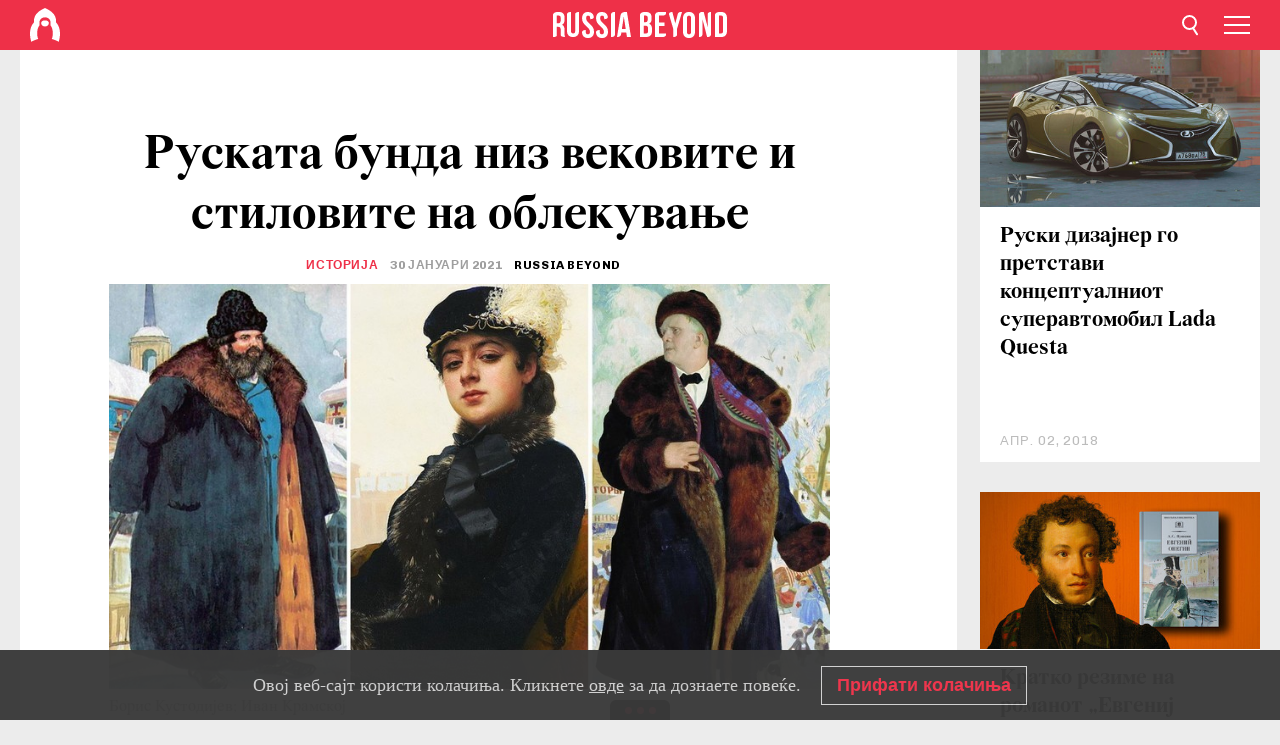

--- FILE ---
content_type: text/html; charset=UTF-8
request_url: https://mk.rbth.com/istorija/86947-bundata-niz-vekovite-i-stilovite
body_size: 12147
content:
<!DOCTYPE html><html lang="mk-MK" prefix="og: http://ogp.me/ns#"><head><meta charset="UTF-8"/><meta name="apple-mobile-web-app-capable" content="no"/><meta name="format-detection" content="telephone=yes"/><meta name="viewport" content="width=device-width, initial-scale=1.0, user-scalable=yes" /><meta name="HandheldFriendly" content="true"/><meta name="MobileOptimzied" content="width"/><meta http-equiv="cleartype" content="on"/><meta name="navigation" content="tabbed" /><title>Руската бунда низ вековите и стиловите на облекување - Russia Beyond Македонија</title><link rel="icon" href="/favicon.ico" type="image/x-icon" sizes="any"/><link rel="icon" href="/favicon.svg" type="image/svg+xml" /><meta property="og:site_name" content="Russia Beyond Македонија" /><meta property="twitter:site" content="Russia Beyond Македонија" /><link rel="amphtml" href="https://mk.rbth.com/istorija/86947-bundata-niz-vekovite-i-stilovite/amp"><meta name="description" content="Ова парче облека веќе со векови сведочи за тоа колку е Русија истовремено и студена и топла." /><meta property="og:url" content="https://mk.rbth.com/istorija/86947-bundata-niz-vekovite-i-stilovite" ><meta property="og:type" content="article"><meta property="og:title" content="Руската бунда низ вековите и стиловите на облекување"/><meta property="og:description" content="Ова парче облека веќе со векови сведочи за тоа колку е Русија истовремено и студена и топла."/><meta property="article:tag" content="советски сојуз"><meta property="article:tag" content="историја на русија"><meta property="article:section" content="Историја"/><meta property="article:published_time" content="јан. 30, 2021"/><meta property="article:modified_time" content="јан. 30, 2021"/><meta property="article:author" content="Russia Beyond" /><meta name="author" content="Russia Beyond" /><meta name="twitter:title" content="Руската бунда низ вековите и стиловите на облекување"/><meta name="twitter:description" content="Ова парче облека веќе со векови сведочи за тоа колку е Русија истовремено и студена и топла."/><meta property="og:image" content="https://mf.b37mrtl.ru/rbthmedia/images/2021.01/article/60155d7f15e9f949a327f38b.jpg"/><meta property="og:image:type" content="meta.og.image.type" /><meta property="og:image:width" content="meta.og.image.width"><meta property="og:image:height" content="meta.og.image.height"><meta name="twitter:card" content="summary_large_image"/><meta name="twitter:image" content="https://mf.b37mrtl.ru/rbthmedia/images/2021.01/article/60155d7f15e9f949a327f38b.jpg" /><meta property="og:locale" content="mk_MK"><meta property="fb:app_id" content="345117395668756"/><meta property="fb:pages" content="117329971763955" /><meta name="twitter:site" content="Руска реч Македонија@russiabeyond"/><meta name="twitter:domain" content="mk.rbth.com"/><meta name="google-site-verification" content="nypZy-AcrX7yig8kFK2R2_oVGMywzZCWyw8HVkk_GAY" /><link rel="stylesheet" href="https://cdni.rbth.com/rbth/view/css/news_view.css?v=315661400041232335348989"/><link rel="stylesheet" href="https://cdni.rbth.com/rbth/view/css/sharing.css?v=4240"/><link rel="stylesheet" href="https://cdni.rbth.com/rbth/view/css/explainer.css?v=12"/><!-- START GLOBAL LANG --><script>
            window.rbthConf = window.rbthConf || {};
            window.rbthConf.lang = window.rbthConf.lang || null;
            window.rbthConf.lang = 'mk';
            window.rbthConf.url = window.rbthConf.url || null;
            window.rbthConf.url = 'https://' +  window.rbthConf.lang + '.rbth.com';
        </script><!-- END GLOBAL LANG --><script type='text/javascript'>var _sf_startpt=(new Date()).getTime();</script><link rel="stylesheet" href="https://cdni.rbth.com/rbth/view/css/cookies.css"><script>window.yaContextCb = window.yaContextCb || []</script><script src="https://yandex.ru/ads/system/context.js" async></script><style media="screen">
        .adfox-banner-slot > div[id^="adfox_"]:not(:empty) > div {
            margin: 15px auto;
        }

        .adfox-banner-slot > div[id^="adfox_"]:empty {
            display: none;
        }
    </style><!-- Yandex.Metrika counter --><script type="text/javascript" >
   (function(m,e,t,r,i,k,a){m[i]=m[i]||function(){(m[i].a=m[i].a||[]).push(arguments)};
   m[i].l=1*new Date();k=e.createElement(t),a=e.getElementsByTagName(t)[0],k.async=1,k.src=r,a.parentNode.insertBefore(k,a)})
   (window, document, "script", "https://mc.yandex.ru/metrika/tag.js", "ym");

   ym(88818484, "init", {
        clickmap:true,
        trackLinks:true,
        accurateTrackBounce:true,
        webvisor:true
   });
</script><noscript><div><img src="https://mc.yandex.ru/watch/88818484" style="position:absolute; left:-9999px;" alt="" /></div></noscript><!-- /Yandex.Metrika counter --><!-- Yandex.Metrika counter --><script type="text/javascript" >
   (function(m,e,t,r,i,k,a){m[i]=m[i]||function(){(m[i].a=m[i].a||[]).push(arguments)};
   m[i].l=1*new Date();k=e.createElement(t),a=e.getElementsByTagName(t)[0],k.async=1,k.src=r,a.parentNode.insertBefore(k,a)})
   (window, document, "script", "https://mc.yandex.ru/metrika/tag.js", "ym");

   ym(88818503, "init", {
        clickmap:true,
        trackLinks:true,
        accurateTrackBounce:true,
        webvisor:true
   });
</script><noscript><div><img src="https://mc.yandex.ru/watch/88818503" style="position:absolute; left:-9999px;" alt="" /></div></noscript><!-- /Yandex.Metrika counter --></head><body><script type="application/ld+json">
        {
            "@context": "http://schema.org",
            "@type": "Organization",
            "url": "https://mk.rbth.com",
            "logo": "https://mk.rbth.com/rbth/img/logo/png/60x60_red.png",
            "name": "Russia Beyond",
            "legalName": "Autonomous Non-profit Organization \"TV-Novosti\"",
            "sameAs": [
                "http://www.facebook.com/russiabeyond",
                "https://twitter.com/russiabeyond",
                "https://www.youtube.com/user/RBTHvideo",
                "https://www.instagram.com/russiabeyond/",
                "https://zen.yandex.ru/russiabeyond"
            ],
            "potentialAction": {
                "@type": "SearchAction",
                "target": "https://mk.rbth.com/search?q={search_term_string}",
                "query-input": "required name=search_term_string"
            }
        }
    </script><script type="application/ld+json">
        {
            "@context": "http://schema.org",
            "@type": "BreadcrumbList",
            "itemListElement": [
                                                        {
                        "@type": "ListItem",
                        "position": 1,
                        "name": "Main",
                        "item": "https://mk.rbth.com"
                    }
                                                        ,                    {
                        "@type": "ListItem",
                        "position": 2,
                        "name": "Историја",
                        "item": "https://mk.rbth.com/istorija"
                    }
                                                        ,                    {
                        "@type": "ListItem",
                        "position": 3,
                        "name": "Руската бунда низ вековите и стиловите на облекување",
                        "item": "https://mk.rbth.com/istorija/86947-bundata-niz-vekovite-i-stilovite"
                    }
                                                ]
        }
    </script><script type="application/ld+json">
    {
        "@context": "http://schema.org",
        "@type": "Article",
        "mainEntityOfPage": {
            "@type": "WebPage",
            "@id": "https://mk.rbth.com/istorija/86947-bundata-niz-vekovite-i-stilovite"
        },
        "headline": "Руската бунда низ вековите и стиловите на облекување",
        "image": [{
            "@type": "ImageObject",
            "url": "https://mf.b37mrtl.ru/rbthmedia/images/2021.01/article/60155d7f15e9f949a327f38b.jpg",
            "height": 576,
            "width": 1024
        }],
                        "associatedMedia": [
                                                        {
                    "@type": "ImageObject",
                    "contentUrl": "https://mf.b37mrtl.ru/rbthmedia/images/2021.01/original/60155e0a15e9f949d67b9286.jpg",
                    "description": "„Семејство“

"
                }
                                            ,                {
                    "@type": "ImageObject",
                    "contentUrl": "https://mf.b37mrtl.ru/rbthmedia/images/2021.01/original/60155e0a15e9f949d67b9287.jpg",
                    "description": "Кадар од филмот „Монгол“

"
                }
                                            ,                {
                    "@type": "ImageObject",
                    "contentUrl": "https://mf.b37mrtl.ru/rbthmedia/images/2021.01/original/60155e0a15e9f949d67b9288.jpg",
                    "description": ""
                }
                                            ,                {
                    "@type": "ImageObject",
                    "contentUrl": "https://mf.b37mrtl.ru/rbthmedia/images/2021.01/original/60155e0a15e9f949d67b9289.jpg",
                    "description": ""
                }
                                            ,                {
                    "@type": "ImageObject",
                    "contentUrl": "https://mf.b37mrtl.ru/rbthmedia/images/2021.01/original/60155e0a15e9f949d67b928a.jpg",
                    "description": ""
                }
                                            ,                {
                    "@type": "ImageObject",
                    "contentUrl": "https://mf.b37mrtl.ru/rbthmedia/images/2021.01/original/60155e0b15e9f949d67b928b.jpg",
                    "description": ""
                }
                                            ,                {
                    "@type": "ImageObject",
                    "contentUrl": "https://mf.b37mrtl.ru/rbthmedia/images/2021.01/original/60155e0b15e9f949d67b928c.jpg",
                    "description": ""
                }
                                            ,                {
                    "@type": "ImageObject",
                    "contentUrl": "https://mf.b37mrtl.ru/rbthmedia/images/2021.01/original/60155e0b15e9f949d67b928d.jpg",
                    "description": ""
                }
                                            ,                {
                    "@type": "ImageObject",
                    "contentUrl": "https://mf.b37mrtl.ru/rbthmedia/images/2021.01/original/60155e0b15e9f949d67b928e.jpg",
                    "description": ""
                }
                                            ,                {
                    "@type": "ImageObject",
                    "contentUrl": "https://mf.b37mrtl.ru/rbthmedia/images/2021.01/original/60155e0c15e9f949d67b928f.jpg",
                    "description": ""
                }
                                    ],
                "author":
                    [
                                    {
                        "@type": "Person",
                        "name": "Russia Beyond"
                    }                            ],
                "datePublished": "2025-12-10T08:01:30+03:00",
        "dateModified": "2025-12-10T08:01:30+03:00",
        "publisher": {
            "@type": "Organization",
            "name": "Russia Beyond",
            "logo": {
                "@type": "ImageObject",
                "url": "https://mk.rbth.com/rbth/img/logo/png/60x60_red.png"
            }
        },
        "description": "Ова парче облека веќе со векови сведочи за тоа колку е Русија истовремено и студена и топла."
    }
    </script><div class="layout"><div class="layout__wrapper"><header class="layout__header"><div class="header" id="app-header"><div class="header__wrapper"><div class="header__logo"><div class="logo"><div class="logo__cover logo__cover_header"><a href="/"></a></div><div class="logo__content logo__content_header"><a href="/"></a></div></div></div><div class="header__langs"><div class="buttons"><div class="buttons__langs-menu buttons__langs-menu_header">
                Македонски
            </div></div><div class="nav"><div class="nav__wrapper nav__wrapper_langs_header"><ul class="nav__row nav__row_langs_header"><li class="nav__item nav__item_langs_header"><a href="https://id.rbth.com">Bahasa Indonesia</a></li><li class="nav__item nav__item_langs_header"><a href="https://de.rbth.com">Deutsch</a></li><li class="nav__item nav__item_langs_header"><a href="https://www.rbth.com">English</a></li><li class="nav__item nav__item_langs_header"><a href="https://es.rbth.com">Español</a></li><li class="nav__item nav__item_langs_header"><a href="https://fr.rbth.com">Français</a></li><li class="nav__item nav__item_langs_header"><a href="https://hr.rbth.com">Hrvatski</a></li><li class="nav__item nav__item_langs_header"><a href="https://it.rbth.com">Italiano</a></li><li class="nav__item nav__item_langs_header"><a href="https://br.rbth.com">Português</a></li><li class="nav__item nav__item_langs_header"><a href="https://si.rbth.com">Slovenščina</a></li><li class="nav__item nav__item_langs_header"><a href="https://kr.rbth.com">Korean</a></li><li class="nav__item nav__item_langs_header"><a href="https://jp.rbth.com">日本語</a></li><li class="nav__item nav__item_langs_header"><a href="https://bg.rbth.com">Български</a></li><li class="nav__item nav__item_langs_header"><a href="https://mk.rbth.com">Македонски</a></li><li class="nav__item nav__item_langs_header"><a href="https://rs.rbth.com">Српски</a></li><li class="nav__item nav__item_langs_header"><a href="https://ru.rbth.com">По-русски</a></li></ul></div></div></div><div class="header__nav">    <div class="nav">
        <ul class="nav__row nav__row_header">
                    <li class="nav__item nav__item_header">
                <a href="/economics">
                    Економија
                </a>
            </li>
                    <li class="nav__item nav__item_header">
                <a href="/arts">
                    Култура
                </a>
            </li>
                    <li class="nav__item nav__item_header">
                <a href="/istorija">
                    Историја
                </a>
            </li>
                    <li class="nav__item nav__item_header">
                <a href="/kujna">
                    Кујна
                </a>
            </li>
                    <li class="nav__item nav__item_header">
                <a href="/lifestyle">
                    Начин на живеење 
                </a>
            </li>
                    <li class="nav__item nav__item_header">
                <a href="/obrazovanie">
                    Образование
                </a>
            </li>
                    <li class="nav__item nav__item_header">
                <a href="/science">
                    Наука и технологија
                </a>
            </li>
                    <li class="nav__item nav__item_header">
                <a href="/travel">
                    Патувања
                </a>
            </li>
                </ul>
    </div>
</div></div></div></header><div class="layout__content"><div class="control-width control-width_padding"><div class="rows"><div class="adfox-banner-slot"><div id="adfox_166005584166917666"></div><div id="adfox_16600558884169906"></div></div><div class="rows__wrapper rows__wrapper_short-story"><div class="rows__column rows__column_short-story rows__column_short-story_left"><div class="article"><div class="article__wrapper article__wrapper_short"><div class="article__head  article__head_short"><div class="article__head-content article__head-content_short"><h1>Руската бунда низ вековите и стиловите на облекување</h1><div class="article__category article__category_short"><a href="/istorija">
            Историја
        </a></div><div class="article__date article__date_short"><time class="date ">
            


             30 јануари 2021

        </time></div><div class="article__author article__author_short">
                            Russia Beyond
                    </div><div class="article__tags article__tags_short"><div class="tags"><div class="tags__wrapper tags__wrapper_short"></div></div></div></div><div class="article__cover article__cover_short"><img class="article__cover-image" alt="" src="https://mf.b37mrtl.ru/rbthmedia/images/2021.01/article/60155d7f15e9f949a327f38b.jpg"></div></div><div class="article__copyright article__copyright_short"><p></p>
Борис Кустодијев; Иван Крамској
    </div><div class="social-wrapper"><div class="social-container social-container_top"
                data-buttons="twitter, reddit, whatsapp, telegram, pinterest"
                data-counters></div><div class="button-rotator" id="button-rotator" onload="return {
    text: JSON.parse('\u0022\\u0421\\u043b\\u0435\\u0434\\u0435\\u0442\\u0435\u0020\\u0458\\u0430\u0020Russia\u0020Beyond\u0020\\u043d\\u0430\u0022'),
    links: JSON.parse('\u007B\u0022instagram\u0022\u003A\u0022\u0022,\u0022facebook\u0022\u003A\u0022https\u003A\\\/\\\/www.facebook.com\\\/ruskarecmk\\\/\u0022,\u0022telegram\u0022\u003A\u0022https\u003A\\\/\\\/t.me\\\/rb_makedonija\u0022,\u0022twitter\u0022\u003A\u0022\u0022,\u0022youtube\u0022\u003A\u0022https\u003A\\\/\\\/www.youtube.com\\\/channel\\\/UCoMqZicz143p67xUlkHu17Q\u0022,\u0022odysee\u0022\u003A\u0022\u0022,\u0022line\u0022\u003A\u0022\u0022,\u0022zen\u0022\u003A\u0022\u0022,\u0022vk\u0022\u003A\u0022\u0022,\u0022rumble\u0022\u003A\u0022\u0022,\u0022pinterest\u0022\u003A\u0022\u0022,\u0022taringa\u0022\u003A\u0022\u0022,\u0022ok\u0022\u003A\u0022footer.social.ok.link\u0022\u007D'),
    lang: JSON.parse('\u0022mk\u002DMK\u0022'),
};"></div></div><div class="article__summary article__summary_short"><div class="article__summary-wrapper article__summary-wrapper_short">
            Ова парче облека веќе со векови сведочи за тоа колку е Русија истовремено и студена и топла.
        </div></div><div class="article__text article__text_short"><p>&bdquo;Добро се чувствувам во мојата стара бунда. Таа е како куќа што човек ја носи со себе. Луѓето ќе ве прашаат дали денес е ладно надвор, а вие нема да знаете што да им одговорите, можеби е, но од каде да знам?&ldquo;, се зборовите на Осип Мандељштам посветени на руската бунда. Навистина, добра бунда ќе ве стопли и дури и во најлутата зима.</p><h3><strong>Топлината не е за бадијала &nbsp;&nbsp;</strong></h3><div class="cover"><img src="https://mf.b37mrtl.ru/rbthmedia/images/2021.01/original/60155e0a15e9f949d67b9286.jpg" alt="„Семејство“

"><div class="copyright"><p>„Семејство“

</p>
Сергеј Иванов
            </div></div><p></p><p>Зборот &bdquo;бунда&ldquo; (рус. &bdquo;шуба&ldquo;) влегол во рускиот јазик од арапскиот збор jubba, што значи &bdquo;капут со долги ракави&ldquo;. Во Русија, уште од старо време бундата била симбол на богатство, бидејќи крзното отсекогаш било скапо. За да се направи дури и бунда долга до колената биле потребни 50-60 куни или сребрени лисици. Што носеле тогаш обичните луѓе? Бунди од овча кожа или од зајачко крзно, кои биле многу поевтини и полесно се набавувале од куните, сребрените лисици или самурите.</p><p>Во Киевска Русија и во руските земји воопшто пред монголско-татарската инвазија во 13 век крзното се користело наместо пари, а кога се извезувало на Блискиот исток и во Европа се разменувало за сребро и злато, со што се поттикнувала употребата на благородните метали за ковање пари во Русија. По монголско-татарската инвазија некои руски земји им плаќале на Монголо-Татарите данок во крзно, на пример, Новгородското кнежевство им плаќало данок во крзно од самур.</p><div class="cover"><img src="https://mf.b37mrtl.ru/rbthmedia/images/2021.01/original/60155e0a15e9f949d67b9287.jpg" alt="Кадар од филмот „Монгол“

"><div class="copyright"><p>Кадар од филмот „Монгол“

</p>
Сергеј Бодров постариот/СТВ, 2007
            </div></div><p></p><p>Високите монголски заповедници го користеле руското крзно за бунди и ги носеле како знак на богатство и моќ. Своите бунди ги носеле на посебен начин. Една бунда носеле со крзното одвнатре за топлина, а друга со крзното однадвор за убавина. Руските кнезови, а потоа и болјарите, овој начин на покажување богатство заедно со многу други обичаи го презеле од Монголо-Татарите. Дури и круните на руските цареви биле опшиени со крзно, што исто така бил монголски обичај.</p><div class="cover"><img src="https://mf.b37mrtl.ru/rbthmedia/images/2021.01/original/60155e0a15e9f949d67b9288.jpg" alt=""><div class="copyright"><p></p>
Public domain
            </div></div><p>Меѓутоа, руските кнезови, болјарите и генерално имашливите луѓе ја прифатиле навиката да носат бунди со крзното навнатре. Бундите биле во вид на ѕвоно (се ширеле надолу) со широки ракави и крзнени јаки свртени нанадвор. Од надворешната страна овие бунди биле покриени со скапи ткаенини како брокат, сатен или кадифе, извезени со златни нишки и украсени со скапоцени камења.</p><div class="cover"><img src="https://mf.b37mrtl.ru/rbthmedia/images/2021.01/original/60155e0a15e9f949d67b9289.jpg" alt=""><div class="copyright"><p></p>
Константин Маковски
            </div></div><p>Богаташите понекогаш носеле неколку бунди истовремено, особено за празниците. Како статусен симбол, носеле бунди дури и лете! Замислете си само како се потеле болјарите во своите бунди и високи шубари во загушливите простории на дрвените дворови за време на напорен летен ден!</p><h3>&bdquo;Фабрики на штетнициˮ</h3><div class="cover"><img src="https://mf.b37mrtl.ru/rbthmedia/images/2021.01/original/60155e0a15e9f949d67b928a.jpg" alt=""><div class="copyright"><p></p>
Доаѓањето на војсководачот
            </div></div><p>Петар Велики во 18 век се откажува од бундите на дворот. Сите дворјани, чиновници и воени офицери морале да го прифатат европскиот стил на облекување. Но, зиме, сепак им се враќале на проверените бунди, кои сега изгледале малку поинаку, без премногу украси и вез. Сепак, бундите и понатаму се носеле со крзното навнатре. Само обичниот народ ги носел со крзното однадвор, како ние денес. Современиот изглед на бундата во 18 и 19 век би му одговарал на некој кочијаш или селанец.</p><div class="cover"><img src="https://mf.b37mrtl.ru/rbthmedia/images/2021.01/original/60155e0b15e9f949d67b928b.jpg" alt=""><div class="copyright"><p></p>
Борис Кустодиев
            </div></div><p>Но, сите, без оглед на класата или религијата, страдале од сеприсутните вошки и болви. Шарл Франсоа Масон, Французин во руска служба кон крајот на 18 век, запишал: &bdquo;Кога ќе пристигнат руските дами на бал, на лакеите им ги оставаат своите величествени бунди од црно-кафеаво крзно, од арктичка лисица, хермелин, куна и самур; додека ги чекааа господарките лакеите лежат на овие крзна. Кога дамите си заминуваат од балот лакеите ги завиткуваат во скапоцените крзна, веќе заразени со паразити...&ldquo; Значи, тоа била дополнителната цена што требало да се плати за да се носи бунда. Но, тоа не можело да ги спречи дамите.</p><div class="cover"><img src="https://mf.b37mrtl.ru/rbthmedia/images/2021.01/original/60155e0b15e9f949d67b928c.jpg" alt=""><div class="copyright"><p></p>
Борис Зворикин
            </div></div><p>Постоеле одредени правила за дамите за носење бунда. Како што објаснува историчарката Јулија Демиденко, &bdquo;при носењето крзно важеле правила во хиерархијата, не според класата, туку според возраста и социјалниот статус. Постарите жени носеле самур, а младите девојки сибирска верверица, овца-каракул или зајак&ldquo;. Младите девојки морале да носат поевтино крзно, дури и ако нивното богатство им овозможувало да носат визон или самур. Таков бил обичајот. На крајот на 19 век станало мода девојките и жените да носат бунди со крзно однадвор, покажувајќи ја неговата убавина.</p><h3>Бундите во советско доба</h3><div class="cover"><img src="https://mf.b37mrtl.ru/rbthmedia/images/2021.01/original/60155e0b15e9f949d67b928d.jpg" alt=""><div class="copyright"><p></p>
Рудолф Алфимов/Sputnik
            </div></div><p>Во Русија никој не ни помислувал да фрли стара бунда. Дури и да била износена, сепак можела да се преобликува или барем зачуваните делови да се употребат за капа или јака за друга бунда, бидејќи крзното отсекогаш било скапо.</p><p>Тоа не се смени ниту во советско доба. Добрата бунда беше навистина скапа за советскиот граѓанин, додека извозот на крзно, значаен за руската економија, продолжи. Во 1925-1926 година уделот на извозот на крзно во вкупниот извоз на СССР сочинуваше 89,6%. Од 1930-тите години изработката на крзнени производи потпадна под монопол на државата. На 25 ноември 1939 година властите забранија индивидуално производство на бунди и индивидуална трговија со крзнени производи со цел да го заштитат домашното производство од профитери.</p><div class="cover"><img src="https://mf.b37mrtl.ru/rbthmedia/images/2021.01/original/60155e0b15e9f949d67b928e.jpg" alt=""><div class="copyright"><p></p><a href="https://russiainphoto.ru/">Сергей Шиманский/МАММ/МДФ/russiainphoto.ru</a></div></div><p>Извозот и масовното производство на бунди за Црвената армија за време на Втората светска војна доведе до тоа Советска Русија да ги исцрпи резервите на животни за производство на крзно. Во 60-тите години на минатиот век природното крзно и понатаму беше дефицитарна стока. Директорите на производство се жалеа дека само третина од крзното што пристигнуваше во фабриките за преработка беше со добар квалитет. Во 1958 година Никита Хрушчов интензивно заговараше воведување на вештачко крзно. Вештачка бунда од имитација на овча кожа чинеше 1000 рубли (додека бунда од природна овча кожа чинеше 4000). Во тоа време платата на чистачка беше 30 рубли месечно, продавач во стоковна куќа заработуваше 100 рубли месечно, а висококвалификуван работник и до 200 рубли. Тоа значи дека за повеќето бундата чинеше цело богатство.</p><div class="cover"><img src="https://mf.b37mrtl.ru/rbthmedia/images/2021.01/original/60155e0c15e9f949d67b928f.jpg" alt=""><div class="copyright"><p></p><a href="https://russiainphoto.ru/">Владимир Богданов/МАММ/МДФ/russiainphoto.ru</a></div></div><p>Меѓутоа, вештачките бундите имаа голем недостаток: не беа дури ни половина топли како природните. Затоа луѓето во Советскиот Сојуз сепак посакуваа природно крзно, се обидуваа да набават природни бунди и шубари, вложувајќи многу време во грижата за нив.</p><p><em>&nbsp;</em></p><p class="article__text-copyright">
                При користење на материјалите на Russia Beyond задолжителен е хиперлинк до изворот од кој е преземен материјалот.
            </p></div><div class="article__tags-trends article__tags-trends_short"><a href="/tag/советски сојуз">
                    советски сојуз
                </a><a href="/tag/историја на русија">
                    историја на русија
                </a></div><div class="social-container"
                data-buttons="twitter, reddit, whatsapp, telegram, pinterest"
                data-counters></div><script src="https://cdni.rbth.com/rbth/view/sharing.min.js?v=3"></script><div class="article__text article__text_short"><script src="https://code.jquery.com/jquery-3.3.1.min.js"></script><div class="subscribe"><div class="subscribe__header"><p class="header-title">Претплатете се</p><p class="header-subtitle">на нашиот билтен!</p></div><div class="subscribe__content"><p id="sub-email-label" class="content-text">Добивајте ги најдобрите стории на неделата директно во вашето сандаче</p><form class="subscribe__form js-subscribe-form"><div class="subscribe__input-fields"><input class="subscribe__form-input js-subscribe-email" type="email" value="" placeholder="Внесете ја вашата e-mail адреса" required="" aria-labelledby="sub-email-label"/><input class="subscribe__form-submit" type="submit" value="Поднесете"></div></form></div></div><script>
    (function () {
        var $subscribe = $('.subscribe');
        var $form = $('.js-subscribe-form');
        var $completeButton = $('.subscribe__form-complete');

        function validateEmail(email) {
            var re = /^(([^<>()[\]\\.,;:\s@\"]+(\.[^<>()[\]\\.,;:\s@\"]+)*)|(\".+\"))@((\[[0-9]{1,3}\.[0-9]{1,3}\.[0-9]{1,3}\.[0-9]{1,3}\])|(([a-zA-Z\-0-9]+\.)+[a-zA-Z]{2,}))$/;
            return re.test(email);
        }

        if (!$form.length) {
            return;
        }

        var initFormSubmit = function () {
            $form.on('submit', function (event) {
                event.preventDefault();
                $form = $(this);
                var $email = $form.find('.js-subscribe-email');
                var isWeekly = true, isDaily = false;
                var lng = 'mk-MK';

                if (['pt-BR', 'es-ES', 'fr-FR', 'sr-RS', 'sl-SI'].includes(lng)) {
                    isWeekly = $form.find('#mailingWeekly').is(':checked');
                    isDaily = $form.find('#mailingDaily').is(':checked');
                }

                if(!validateEmail($email)) {
                    if (isWeekly) {
                        $.ajax({
                            type: "GET",
                            dataType: "json",
                            url: 'https://subscribe.rbth.com/subscribe/e9b0766f-57ac-4428-b245-9a87659bc701/' + $email.val() + '?_t=' + (new Date()).getTime(),
                            success: function () {
                                $subscribe.addClass('subscribe_complete');
                                $subscribe.html('<div class="subscribe__header"><p class="header-title">Речиси готово...</p></div><div class="subscribe__content"><p class="content-text">Проверете ја вашата е-пошта за да ја потврдите претплатата</p><form class="subscribe__form js-subscribe-finished"><input class="subscribe__form-complete" type="submit" value="OK" /></form></div>')
                            },
                            error: function() {
                                $email.val('');
                                alert('An unknown error occurred. Try later.');
                            }
                        });
                    }
                    if (isDaily) {
                        $.ajax({
                            type: "GET",
                            dataType: "json",
                            url: 'https://subscribe.rbth.com/subscribe//' + $email.val() + '?_t=' + (new Date()).getTime(),
                            success: function () {
                                $subscribe.addClass('subscribe_complete');
                                $subscribe.html('<div class="subscribe__header"><p class="header-title">Речиси готово...</p></div><div class="subscribe__content"><p class="content-text"></p><form class="subscribe__form js-subscribe-finished"><input class="subscribe__form-complete" type="submit" value="OK" /></form></div>')
                            },
                            error: function() {
                                $email.val('');
                                alert('An unknown error occurred. Try later.');
                            }
                        });
                    }
                }
            });

        };
        initFormSubmit();

        $completeButton.on('click', function (evt) {
            evt.preventDefault();
            evt.window.location.reload();
        });
    }());
</script></div><div class="follows-channel" id="banner-rotator" onload="return {
            text: JSON.parse('\u007B\u0022instagram\u0022\u003A\u0022\u0022,\u0022facebook\u0022\u003A\u0022\\u041f\\u043e\\u0432\\u0435\\u045c\\u0435\u0020\\u0432\\u043e\\u0437\\u0431\\u0443\\u0434\\u043b\\u0438\\u0432\\u0438\u0020\\u0441\\u0442\\u043e\\u0440\\u0438\\u0438\u0020\\u0438\u0020\\u0432\\u0438\\u0434\\u0435\\u0430\u0020\\u043d\\u0430\u0020\u0022,\u0022telegram\u0022\u003A\u0022\u0022,\u0022twitter\u0022\u003A\u0022\u0022,\u0022odysee\u0022\u003A\u0022\u0022,\u0022line\u0022\u003A\u0022\u0022,\u0022zen\u0022\u003A\u0022\u0022,\u0022vk\u0022\u003A\u0022\u0022,\u0022rumble\u0022\u003A\u0022\u0022,\u0022pinterest\u0022\u003A\u0022\u0022,\u0022taringa\u0022\u003A\u0022\u0022\u007D'),
            links: JSON.parse('\u007B\u0022instagram\u0022\u003A\u0022\u0022,\u0022facebook\u0022\u003A\u0022https\u003A\\\/\\\/www.facebook.com\\\/ruskarecmk\\\/\u0022,\u0022telegram\u0022\u003A\u0022https\u003A\\\/\\\/t.me\\\/rb_makedonija\u0022,\u0022twitter\u0022\u003A\u0022\u0022,\u0022odysee\u0022\u003A\u0022\u0022,\u0022line\u0022\u003A\u0022\u0022,\u0022zen\u0022\u003A\u0022\u0022,\u0022vk\u0022\u003A\u0022\u0022,\u0022rumble\u0022\u003A\u0022\u0022,\u0022pinterest\u0022\u003A\u0022\u0022,\u0022taringa\u0022\u003A\u0022\u0022\u007D'),
            linkText: JSON.parse('\u007B\u0022instagram\u0022\u003A\u0022\u0022,\u0022facebook\u0022\u003A\u0022\\u0424\\u0435\\u0458\\u0441\\u0431\\u0443\\u043a\u0020\\u0441\\u0442\\u0440\\u0430\\u043d\\u0438\\u0446\\u0430\\u0442\\u0430\u0020\\u043d\\u0430\u0020Russia\u0020Beyond\u002D\\u041c\\u0430\\u043a\\u0435\\u0434\\u043e\\u043d\\u0438\\u0458\\u0430\u0020\u0022,\u0022telegram\u0022\u003A\u0022\u0022,\u0022twitter\u0022\u003A\u0022\u0022,\u0022odysee\u0022\u003A\u0022\u0022,\u0022line\u0022\u003A\u0022\u0022,\u0022zen\u0022\u003A\u0022\u0022,\u0022vk\u0022\u003A\u0022\u0022,\u0022rumble\u0022\u003A\u0022\u0022,\u0022pinterest\u0022\u003A\u0022\u0022,\u0022taringa\u0022\u003A\u0022\u0022\u007D'),
            lang: JSON.parse('\u0022mk\u002DMK\u0022')
        };"></div><div class="adfox-banner-slot"><div id="adfox_166005600543321220"></div></div><div class="article__next-article"><div id="app-infinity-scroll-article"></div><div class="next-article-loading"></div><script>
      var currentArticleId = '60155cc415e9f94a1c31abb9';
  </script></div></div></div><script src="https://cdni.rbth.com/rbth/view/explainer.min.js"></script></div><div class="rows__column rows__column_short-story rows__column_short-story_right"><div class="adfox-banner-slot"><div id="adfox_166005598078458837"></div></div><div id="app-important-news"></div></div></div></div></div></div><script src="https://code.jquery.com/jquery-3.3.1.min.js"></script><script>
    window.subscribe = window.subscribe || {};
    window.subscribe = {
        'tr': {
            'lang': 'mk-MK',
            'title': 'Претплатете се',
            'subtitle': "на нашиот билтен!",
            'text': "",
            'placeholder': 'Внесете ја вашата e-mail адреса',
            'button': 'Поднесете',
            'completeTitle': '',
            'completeSubtitle': 'Проверете ја вашата е-пошта за да ја потврдите претплатата',
            'completeButton': '',
            'mobileTitle': 'Билтен',
            'urlw': 'e9b0766f-57ac-4428-b245-9a87659bc701',
        }
    };
</script><script>
                        var footerCopyright = 'Russia Beyond е медиумски проект на независната некомерцијална организација „ТВ-Новости“, 2024. © Сите права задржани.',
                            footerSocials = [
                                {icon: 'twitter', href: 'footer.social.twitter.link'},
                                {icon: 'youtube', href: 'https://www.youtube.com/channel/UCoMqZicz143p67xUlkHu17Q'},
                                {icon: 'pinterest', href: 'footer.social.pinterest.link'},
                                {icon: 'linked-in', href: 'footer.social.linked-in.link'},
                                {icon: 'rss', href: 'https://mk.rbth.com/rss'},
                                {icon: 'yandex-zen', href: 'footer.social.yandex-zen.link'},
                                {icon: 'vk', href: 'footer.social.vk.link'},
                                {icon: 'telegram', href: 'https://t.me/rb_makedonija'},
                                {icon: 'line', href: 'footer.social.line.link'},
                                {icon: 'rumble', href: 'footer.social.rumble.link'},
                                {icon: 'odysee', href: 'footer.social.odysee.link'},
                                {icon: 'taringa', href: 'footer.social.taringa.link'},
                                {icon: 'ok', href: 'footer.social.ok.link'},
                            ]
                    </script><style>
                        .social__link_facebook,
                        .social__link_instagram {
                            display: none !important;
                        }
                    </style><div class="layout__footer"><link rel="stylesheet" href="https://cdni.rbth.com/rbth/view/css/news_view.css?v=315661400041232335348989"/><link rel="stylesheet" href="https://cdni.rbth.com/rbth/view/css/sharing.css?v=4240"/><link rel="stylesheet" href="https://cdni.rbth.com/rbth/view/css/explainer.css?v=12"/><div id="app-footer"></div></div></div></div><script>
        function adsDesktopBillboard() {
            window.yaContextCb.push(()=>{
                Ya.adfoxCode.create({
                    ownerId: 258144,
                    containerId: 'adfox_166005584166917666',
                    params: {
                        pp: 'g',
                        ps: 'fyda',
                        p2: 'y',
                        puid1: '',
                        puid2: '',
                        puid3: '',
                        puid4: '',
                        puid5: '',
                        puid63: ''
                    }
                })
            });
        };

        function adsMobileBillboard() {
            window.yaContextCb.push(()=>{
                Ya.adfoxCode.create({
                    ownerId: 258144,
                    containerId: 'adfox_16600558884169906',
                    params: {
                        pp: 'h',
                        ps: 'fyda',
                        p2: 'y',
                        puid1: '',
                        puid2: '',
                        puid3: '',
                        puid4: '',
                        puid5: '',
                        puid63: ''
                    }
                })
            });
        };

        function adsSidebanner() {
            window.yaContextCb.push(()=>{
                Ya.adfoxCode.create({
                    ownerId: 258144,
                    containerId: 'adfox_166005598078458837',
                    params: {
                        pp: 'g',
                        ps: 'fyda',
                        p2: 'fsyt',
                        puid1: '',
                        puid2: '',
                        puid3: '',
                        puid4: '',
                        puid5: '',
                        puid63: ''
                    }
                })
            });
        };

        function adsMobileBanner() {
            window.yaContextCb.push(()=>{
                Ya.adfoxCode.create({
                    ownerId: 258144,
                    containerId: 'adfox_166005600543321220',
                    params: {
                        pp: 'h',
                        ps: 'fyda',
                        p2: 'fsyt',
                        puid1: '',
                        puid2: '',
                        puid3: '',
                        puid4: '',
                        puid5: '',
                        puid63: ''
                    }
                })
            });
        };

        var adsModeIsMobile = false;

        function changeMode(is_mobile) {
            if (adsModeIsMobile && !is_mobile) {
                adsDesktopBillboard();
                adsSidebanner();
            }
            else if (!adsModeIsMobile && is_mobile) {
                adsMobileBillboard();
                adsMobileBanner();
            }
        }

        (function() {
            var throttle = function(type, name, obj) {
                obj = obj || window;
                var running = false;
                var func = function() {
                    if (running) { return; }
                    running = true;
                    requestAnimationFrame(function() {
                        obj.dispatchEvent(new CustomEvent(name));
                        running = false;
                    });
                };
                obj.addEventListener(type, func);
            };

            throttle("resize", "optimizedResize");
        })();

        window.addEventListener("load", function(e) {
            adsModeIsMobile = window.innerWidth <= 768;
            if (adsModeIsMobile) {
                adsMobileBillboard();
                adsMobileBanner();
            }
            else {
                adsDesktopBillboard();
                adsSidebanner();
            }
        });

        window.addEventListener("optimizedResize", function(e) {
            var isMobile = e.target.outerWidth <= 768;
            changeMode(isMobile);
        });
    </script><script>
    window.addEventListener('message', function(event) {
        if (!event.data) {
            return;
        }

        if (event.data.type && event.data.type === "QUIZ_UPDATE_HEIGHT" && !!document.getElementById('quiz_' + event.data.payload.quizID)) {
            document.getElementById('quiz_' + event.data.payload.quizID).style.height = event.data.payload.height + "px";
        }

        if (event.data.type && event.data.type === "QUIZ_NEXT_QUESTION" && !!document.getElementById('quiz_' + event.data.payload.quizID)) {
            window.scrollTo(0, document.getElementById('quiz_' + event.data.payload.quizID).getBoundingClientRect().top + window.pageYOffset - 25)
        }
    }, false);
</script><div id="app-watches-post"></div><script>
            var watches = {
                nbc : {
                    url: '/nbc/',
                    publicId: '86947'
                }
            };
        </script><script>
            var categoryID = '107100000000003100000095';
        </script><script defer="defer" src="https://cdni.rbth.com/rbth/view/news_view.min.js?v=31562340004111236531721"></script><script>
            var langs = JSON.parse('[{"label":"Bahasa Indonesia","url":"https:\/\/id.rbth.com","active":false,"code":"id","withadventures":false},{"label":"Deutsch","url":"https:\/\/de.rbth.com","active":false,"code":"de","withadventures":false},{"label":"English","url":"https:\/\/www.rbth.com","active":false,"code":"www","withadventures":true},{"label":"Espa\u00f1ol","url":"https:\/\/es.rbth.com","active":false,"code":"es","withadventures":true},{"label":"Fran\u00e7ais","url":"https:\/\/fr.rbth.com","active":false,"code":"fr","withadventures":true},{"label":"Hrvatski","url":"https:\/\/hr.rbth.com","active":false,"code":"hr","withadventures":false},{"label":"Italiano","url":"https:\/\/it.rbth.com","active":false,"code":"it","withadventures":false},{"label":"Portugu\u00eas","url":"https:\/\/br.rbth.com","active":false,"code":"br","withadventures":true},{"label":"Sloven\u0161\u010dina","url":"https:\/\/si.rbth.com","active":false,"code":"si","withadventures":false},{"label":"\u65e5\u672c\u8a9e","url":"https:\/\/jp.rbth.com","active":false,"code":"jp","withadventures":false},{"label":"\u0411\u044a\u043b\u0433\u0430\u0440\u0441\u043a\u0438","url":"https:\/\/bg.rbth.com","active":false,"code":"bg","withadventures":true},{"label":"\u041c\u0430\u043a\u0435\u0434\u043e\u043d\u0441\u043a\u0438","url":"https:\/\/mk.rbth.com","active":true,"code":"mk","withadventures":false},{"label":"\u0421\u0440\u043f\u0441\u043a\u0438","url":"https:\/\/rs.rbth.com","active":false,"code":"rs","withadventures":true},{"label":"\u041f\u043e-\u0440\u0443\u0441\u0441\u043a\u0438","url":"https:\/\/ru.rbth.com","active":false,"code":"ru","withadventures":true}]')
            langs = langs.map((lang) => {
                lang.url = window.location.origin.replace(
                    /(https?:\/\/)([a-z0-9]+(?=[.]|[-]))(.*)/g,
                    '$1' + lang.code + (window.location.host === 'rbth.ru' ? '.rbth.com' : '$3')
                );

                return lang;
            });
        </script><div class="cookies__banner js-cookies-banner"><div class="cookies__banner-wrapper"><p class="cookies__banner-text">Овој веб-сајт користи колачиња. Кликнете <a href="/privacy" target="_blank">овде</a> за да дознаете повеќе.</p><a class="cookies__banner-button js-cookies-button">Прифати колачиња</a></div></div><script src='https://cdni.rbth.com/rbth/view/cookies.min.js?v=2'></script><script type="text/javascript">
          /* CONFIGURATION START */
          var _ain = {
            id: "1366",
            postid: "https://mk.rbth.com/istorija/86947-bundata-niz-vekovite-i-stilovite",
            maincontent: "counters.content-insights.maincontent",
            title: "Руската бунда низ вековите и стиловите на облекување",
            pubdate: "2021-01-30T16:28:35+03:00",
                     authors: "Russia Beyond",
                             sections: "Историја",
                             tags: "советски сојуз,историја на русија",
                  };
          /* CONFIGURATION END */
          (function (d, s) {
            var sf = d.createElement(s);
            sf.type = 'text/javascript';
            sf.async = true;
            sf.src = (('https:' == d.location.protocol)
              ? 'https://d7d3cf2e81d293050033-3dfc0615b0fd7b49143049256703bfce.ssl.cf1.rackcdn.com'
              : 'http://t.contentinsights.com') + '/stf.js';
            var t = d.getElementsByTagName(s)[0];
            t.parentNode.insertBefore(sf, t);
          })(document, 'script');
        </script><script>(function(d, s, id) {
	        var js, fjs = d.getElementsByTagName(s)[0];
	        if (d.getElementById(id)) return;
	        js = d.createElement(s); js.id = id;
	        js.src = "//connect.facebook.net/en_US/sdk.js#xfbml=1&appId=345117395668756&version=v2.5";
	        fjs.parentNode.insertBefore(js, fjs);
	    }(document, 'script', 'facebook-jssdk'));</script><script async src="https://cdni.rbth.com/rbth/js/pushes/notification.js?v=15"></script></body></html>

--- FILE ---
content_type: image/svg+xml
request_url: https://cdni.rbth.com/rbth/img/infinity-loader.svg
body_size: 186
content:
<?xml version="1.0" encoding="UTF-8" standalone="no"?><svg xmlns:svg="http://www.w3.org/2000/svg" xmlns="http://www.w3.org/2000/svg" xmlns:xlink="http://www.w3.org/1999/xlink" version="1.0" width="64px" height="64px" viewBox="0 0 128 128" xml:space="preserve"><g><path d="M38.52 33.37L21.36 16.2A63.6 63.6 0 0 1 59.5.16v24.3a39.5 39.5 0 0 0-20.98 8.92z" fill="#ee3048" fill-opacity="1"/><path d="M38.52 33.37L21.36 16.2A63.6 63.6 0 0 1 59.5.16v24.3a39.5 39.5 0 0 0-20.98 8.92z" fill="#fbccd2" fill-opacity="0.25" transform="rotate(45 64 64)"/><path d="M38.52 33.37L21.36 16.2A63.6 63.6 0 0 1 59.5.16v24.3a39.5 39.5 0 0 0-20.98 8.92z" fill="#fbccd2" fill-opacity="0.25" transform="rotate(90 64 64)"/><path d="M38.52 33.37L21.36 16.2A63.6 63.6 0 0 1 59.5.16v24.3a39.5 39.5 0 0 0-20.98 8.92z" fill="#fbccd2" fill-opacity="0.25" transform="rotate(135 64 64)"/><path d="M38.52 33.37L21.36 16.2A63.6 63.6 0 0 1 59.5.16v24.3a39.5 39.5 0 0 0-20.98 8.92z" fill="#fbccd2" fill-opacity="0.25" transform="rotate(180 64 64)"/><path d="M38.52 33.37L21.36 16.2A63.6 63.6 0 0 1 59.5.16v24.3a39.5 39.5 0 0 0-20.98 8.92z" fill="#fbccd2" fill-opacity="0.25" transform="rotate(225 64 64)"/><path d="M38.52 33.37L21.36 16.2A63.6 63.6 0 0 1 59.5.16v24.3a39.5 39.5 0 0 0-20.98 8.92z" fill="#fbccd2" fill-opacity="0.25" transform="rotate(270 64 64)"/><path d="M38.52 33.37L21.36 16.2A63.6 63.6 0 0 1 59.5.16v24.3a39.5 39.5 0 0 0-20.98 8.92z" fill="#fbccd2" fill-opacity="0.25" transform="rotate(315 64 64)"/><animateTransform attributeName="transform" type="rotate" values="0 64 64;45 64 64;90 64 64;135 64 64;180 64 64;225 64 64;270 64 64;315 64 64" calcMode="discrete" dur="640ms" repeatCount="indefinite"></animateTransform></g></svg>